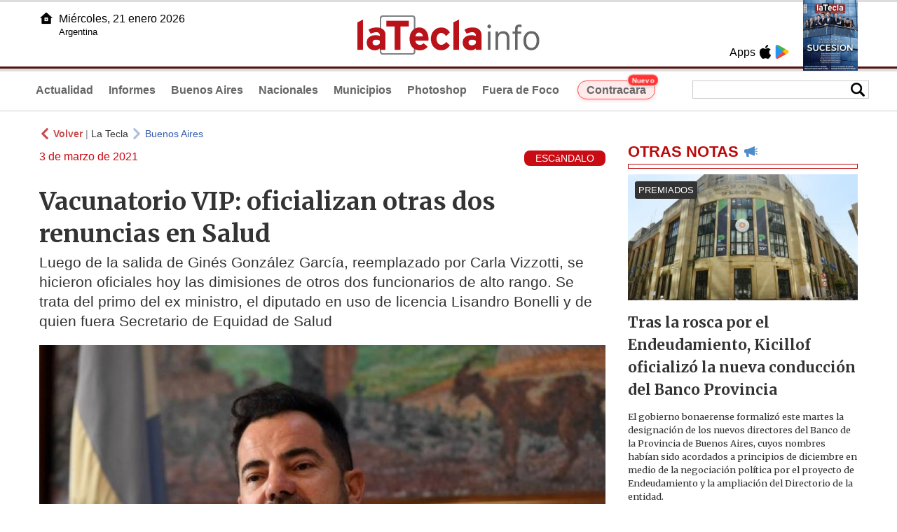

--- FILE ---
content_type: text/html
request_url: https://www.latecla.info/119266-vacunatorio-vip-oficializan-otras-dos-renuncias-en-salud
body_size: 6867
content:
<!DOCTYPE html>
<html lang="es">
<head>
<meta charSet="UTF-8"/><meta name="viewport" content="width=device-width, initial-scale=1.0"><title>Vacunatorio VIP: oficializan otras dos renuncias en Salud - La Tecla</title><link rel="preconnect" href="//latecla-repos-dgf.aplinews.com" />
<meta name="keywords" content="latecla, diario, noticias, argentina, buenos aires, nacionales, provinciales, internacionales, economia, judiciales, investigaciones" />
<meta name="language" content="Spanish" />
<meta name="distribution" content="Global" />
<meta name="robots" content="index, follow" />
<meta http-equiv="imagetoolbar" content="no" />
<link rel="manifest" href="/repos/1_7/json/manifest.json">
<link rel="apple-touch-icon" sizes="192x192" href="/repos/1_7/images/icon-192x192.png" />
<meta name="theme-color" content="#B20000" />

<meta name="description" content="Luego de la salida de Ginés González García, reemplazado por Carla Vizzotti, se hicieron oficiales hoy las dimisiones de otros dos funcionarios de alto rango. Se trata del primo del ex ministro, el diputado en uso de licencia Lisandro Bonelli y de quien fuera Secretario de Equidad de Salud" />
<link rel="canonical" href="https://www.latecla.info/119266-vacunatorio-vip-oficializan-otras-dos-renuncias-en-salud" /><link type="text/css" href="/include/css/gral.min.css?v=4.22" rel="stylesheet" />
<link type="text/css" href="/repos/1_7/css/page.min.css?v=4.22" rel="stylesheet" />
<link type="text/css" href="/repos/1_7/css/home.min.css?v=4.22" rel="stylesheet" />
<link type="text/css" href="/repos/1_7/css/notas.min.css?v=4.22" rel="stylesheet" />
<link type="text/css" href="/repos/1_7/css/footer.min.css?v=4.22" rel="stylesheet" />
<link type="text/css" href="https://fonts.googleapis.com/css2?family=Merriweather:ital,wght@0,300;0,400;0,700;0,900;1,300;1,400;1,700;1,900&display=swap" rel="stylesheet" />
<script src="/include/js/jquery.min.js?v=4.10"></script>
<script src="/repos/1_7/js/page.min.js?v=4.10"></script>
<script src="/repos/1_7/js/notas.min.js?v=4.10"></script>
<link type="text/css" href="/repos/1_7/css/noticia.min.css?v=4.22" rel="stylesheet" />
<script src="/repos/1_7/js/noticia.min.js?v=4.10"></script>
<script src="/include/plugins/lazy/lazyload.min.js?v=4.10"></script>
<link type="text/css" href="/include/plugins/lightgallery/css/lightgallery-bundle.min.css?v=4.22" rel="stylesheet" />
<script src="/include/plugins/lightgallery/lightgallery.min.js?v=4.10"></script>
<script src="/include/plugins/lightgallery/plugins/thumbnail/lg-thumbnail.min.js?v=4.10"></script>
<script src="/include/plugins/lightgallery/plugins/zoom/lg-zoom.min.js?v=4.10"></script>
<meta property="fb:app_id" content="1610657809235222" />
<meta property="og:type" content="article" />
<meta property="og:title" content="Vacunatorio VIP: oficializan otras dos renuncias en Salud" />
<meta property="og:url" content="https://www.latecla.info/119266-vacunatorio-vip-oficializan-otras-dos-renuncias-en-salud" />
<meta property="og:description" content="Luego de la salida de Gin&eacute;s Gonz&aacute;lez Garc&iacute;a, reemplazado por Carla Vizzotti, se hicieron oficiales hoy las dimisiones de otros dos funcionarios de alto rango. Se trata del primo del ex ministro, el diputado en uso de licencia Lisandro Bonelli y de quien fuera Secretario de Equidad de Salud" />
<meta itemprop="name" content="Vacunatorio VIP: oficializan otras dos renuncias en Salud" />
<meta itemprop="description" content="https://www.latecla.info/119266-vacunatorio-vip-oficializan-otras-dos-renuncias-en-salud" />
<meta property="og:image" itemprop="image" content="https://latecla-repos-dw6.aplinews.com/archivos/noticias/fotografias/125091_3.jpg" />
<meta property="og:image:secure_url" itemprop="image" content="https://latecla-repos-dw6.aplinews.com/archivos/noticias/fotografias/125091_3.jpg" />
<meta itemprop="image" content="https://latecla-repos-dw6.aplinews.com/archivos/noticias/fotografias/125091_3.jpg" />
<meta name="twitter:image" content="https://latecla-repos-dw6.aplinews.com/archivos/noticias/fotografias/125091_3.jpg" />
<meta name="twitter:card" content="summary_large_image" />
<meta name="twitter:site" content="@grupolatecla" />
<meta name="twitter:title" content="Vacunatorio VIP: oficializan otras dos renuncias en Salud" />
<meta name="twitter:x" content="test3" />
<meta name="twitter:url" content="https://www.latecla.info/119266-vacunatorio-vip-oficializan-otras-dos-renuncias-en-salud" />
<meta name="twitter:text:description" content="Luego de la salida de Gin&eacute;s Gonz&aacute;lez Garc&iacute;a, reemplazado por Carla Vizzotti, se hicieron oficiales hoy las dimisiones de otros dos funcionarios de alto rango. Se trata del primo del ex ministro, el diputado en uso de licencia Lisandro Bonelli y de quien fuera Secretario de Equidad de Salud" />
<script async src="https://www.googletagmanager.com/gtag/js?id=G-K36PTMCRVZ"></script><script>window.dataLayer = window.dataLayer || [];function gtag(){dataLayer.push(arguments);}gtag('js', new Date());gtag('config', 'G-K36PTMCRVZ');</script>

<script type="text/javascript">
const _SERV_PATH_PREFIX = '';
const _SERV_PATH_REPOS = '1_7';
const noticia_id = 119266;
</script>

<script>
    gtag('event', 'open_news', {
    'reg_id': '119266',
    'reg_nombre': 'Vacunatorio VIP: oficializan otras dos renuncias en Salud',
    });

    console.log("GTAG: open_news");
</script> 
</head>

<body>
<div id="hd-cnt" style="background-image: url(repos/1_7/images/hd-cnt_bg.png);">
    <div class="hd">
        <div class="rg-pn">
            <div class="rg-pn-cnt-1 left">
                <div class="txt left">Apps</div><a class="left mgl4" href="https://apps.apple.com/es/app/la-tecla/id1186120839" title="App Store"><div class="ic_appstore ic_20 bg-ct" style="background-image: url(repos/1_7/images/hd_ic_appstore.png);"></div></a><a class="left mgl4" href="https://play.google.com" title="Google Play"><div class="ic_gplay ic_20 bg-ct" style="background-image: url(repos/1_7/images/hd_ic_gplay.png);"></div></a>            </div>
            <div class="rg-pn-cnt-2 left mgl4">
                <a href="Revistas"><div class="rv" style="background-image:url(https://latecla-repos-dw6.aplinews.com/archivos/eimpresa//paginas/864_0_2.jpg);"></div></a>            </div>
        </div>
        <div class="lf-pn">
            <a class="left" href="/" title="Inicio">
                <div class="ic_home ic_20 bg-ct" style="background-image: url(repos/1_7/images/hd_ic_home.png);"></div>
            </a>
            <div class="txt left">
                Miércoles, 21 enero 2026<br><small>Argentina</small>            </div>
            <div class="clear"></div>
        </div>
        <a href="/" title="Inicio">
            <div class="lg bg-ct" style="background-image: url(repos/1_7/images/hd_lg.png);"></div>
        </a>
    </div>

    <div class="hd-mn">
        <div class="cnt-right">
            <!--
            <a class="left mgl6" href="/" title="Whatsapp"><div class="ic_20 bg-ct" style="background-image: url(repos/1_7/images/hd_ic_wa.png);"></div></a>
            <a class="left mgl6" href="/" title="Telegram"><div class="ic_20 bg-ct" style="background-image: url(repos/1_7/images/hd_ic_tm.png);"></div></a>
            <a class="left mgl6" href="/" title="Facebook"><div class="ic_20 bg-ct" style="background-image: url(repos/1_7/images/hd_ic_fb.png);"></div></a>
            <a class="left mgl6" href="/" title="Twitter"><div class="ic_20 bg-ct" style="background-image: url(repos/1_7/images/hd_ic_tw.png);"></div></a>
            <a class="left mgl6" href="/" title="Instagram"><div class="ic_20 bg-ct" style="background-image: url(repos/1_7/images/hd_ic_it.png);"></div></a>
            -->

            <div class="search">
                <div class="busc">
                    <div class="lp bg-ct ic-search" style="background-image: url(repos/1_7/images/hd_lp.png);" title="Buscar"></div>
                    <div class="cnt-busc dato"><input class="dato" type="text" maxlength="30" /></div>
                </div>
                <div class="result"></div>
            </div>
        </div>

        <input type="checkbox" class="openSidebarMenu" id="openSidebarMenu">
        <label for="openSidebarMenu" class="sidebarIconToggle">
            <div class="spinner diagonal part-1"></div>
            <div class="spinner horizontal"></div>
            <div class="spinner diagonal part-2"></div>
        </label>

        <ul id="secc-btns"><li><a href="/">Actualidad</a></li><li><a href="informes">Informes</a></li><li><a href="BuenosAires">Buenos Aires</a></li><li><a href="nacionales">Nacionales</a></li><li><a href="municipios">Municipios</a></li><li><a href="photoshop">Photoshop</a></li><li><a href="fueradefoco">Fuera de Foco</a></li>            <style>
                .search .busc {
                    width: 250px !important;
                    /*height: 23px !important;*/
                }

                .search .busc .cnt-busc .dato {
                    width: 160px;
                }

                #ctra-cara {
                    position: relative;
                    display: inline-block;
                }

                #ctra-cara a {
                    background-color: #ffebeb;
                    border: 1px solid #ff4d4d;
                    color: #d10000;
                    font-weight: bold;
                    padding: 4px 12px;
                    border-radius: 20px;
                    transition: all 0.3s ease;
                    box-shadow: 0 2px 5px rgba(255, 77, 77, 0.2);
                    white-space: nowrap;
                    position: relative;
                    z-index: 1;
                }

                .badge-nuevo {
                    position: absolute;
                    top: -10px;
                    right: -5px;
                    background-color: #ff3333;
                    color: white;
                    font-size: 10px;
                    font-weight: bold;
                    padding: 2px 5px;
                    border-radius: 10px;
                    border: 1px solid white;
                    box-shadow: 0 1px 3px rgba(0, 0, 0, 0.2);
                    z-index: 2;
                    animation: titileo 3s infinite ease-in-out;
                }

                @keyframes titileo {

                    0%,
                    100% {
                        opacity: 0.8;
                    }

                    50% {
                        opacity: 1;
                        transform: scale(1.05);
                    }

                }

                #secc-btns li#ctra-cara:hover {
                    border: 1px solid transparent;
                    background-color: transparent;
                }

                #ctra-cara a:hover {
                    background-color: #ffdddd !important;
                    border: 1px solid #ff4d4d !important;
                    transform: translateY(-2px);
                    box-shadow: 0 4px 8px rgba(255, 77, 77, 0.3);
                    color: #a80000;
                }

                #ctra-cara a:active {
                    transform: translateY(0);
                    box-shadow: 0 2px 3px rgba(255, 77, 77, 0.3);
                }
            </style>
            <li id="ctra-cara"> <a href="contracara">Contracara <span class="badge-nuevo">Nuevo</span></a></li>
        </ul>
        <div class="clear"></div>
    </div>
</div>
<!-- Sidebar -->
<div id="sidebarMenu">
    <ul class="sidebarMenuInner">
        <li><a href="/">Actualidad<span>Portada</span></a></li>
        <li><a href="informes">Informes</a></li>
        <li><a href="BuenosAires">Buenos Aires</a></li>
        <li><a href="Nacionales">Nacionales</a></li>
        <li><a href="municipios">Municipios</a></li>
        <li><a href="photoshop">Photoshop</a></li>
        <li><a href="fueradefoco">Fuera de Foco</a></li>
    </ul>
</div><div class="wrapper"><div class="col1" style="padding:0 1rem;"><div><div class="mfch3 mgt8"><div class="ic-back left mgr4" style="background-image:url(/repos/1_7/images/back.png);"></div> <div class="left mgr4"><a class="ne pointer" onclick="history.back();"><strong style="color:#b92321;">Volver</strong></a> | <a class="ne" href="https://www.latecla.info"> La Tecla</a></div> <div class="ic-back left mgr4" style="background-image:url(/repos/1_7/images/forward.png); opacity:.4;"></div> <a class="az" href="/BuenosAires">Buenos Aires</a></div><div class="clear"></div><div class="mfch2 left"> 3 de marzo de 2021</div><div class="fvol1 right">ESCáNDALO</div><div class="clear"></div></div><h1 class="ftit1 mgt8">Vacunatorio VIP: oficializan otras dos renuncias en Salud</h1><h2 class="fcop1">Luego de la salida de Ginés González García, reemplazado por Carla Vizzotti, se hicieron oficiales hoy las dimisiones de otros dos funcionarios de alto rango. Se trata del primo del ex ministro, el diputado en uso de licencia Lisandro Bonelli y de quien fuera Secretario de Equidad de Salud</h2><div id="anchoShare"></div><div id="lightgallery" style="text-align:center;"><a href="https://latecla-repos-dw6.aplinews.com/archivos/noticias/fotografias/125091_3.jpg""><img src="https://latecla-repos-dw6.aplinews.com/archivos/noticias/fotografias/125091_3.jpg" alt="Vacunatorio VIP: oficializan otras dos renuncias en Salud" width="100%" /></a></div><div class="mod_share" style=""><div class="lb">Compartir</div><div class="clear"></div><a href="https://www.facebook.com/sharer.php?u=https%3A%2F%2Fwww.latecla.info%2F119266-vacunatorio-vip-oficializan-otras-dos-renuncias-en-salud&t=Vacunatorio+VIP%3A+oficializan+otras+dos+renuncias+en+Salud" target="_blank" rel=”nofollow”><div class="icon_share" style="background-image:url(/repos/1_7/images/facebook.png);"></div></a><a href="https://api.whatsapp.com/send?text=https%3A%2F%2Fwww.latecla.info%2F119266-vacunatorio-vip-oficializan-otras-dos-renuncias-en-salud" target="_blank" rel=”nofollow”><div class="icon_share" style="background-image:url(/repos/1_7/images/whatsapp.png);"></div></a><a class="btnTwShare pointer" url="/include/fns/twitter_sharer.php?url=https%3A%2F%2Fwww.latecla.info%2F119266-vacunatorio-vip-oficializan-otras-dos-renuncias-en-salud&txt=Vacunatorio VIP: oficializan otras dos renuncias en Salud" rel=”nofollow”><div class="icon_share" style="background-image:url(/repos/1_7/images/twitter.png);"></div></a><a href="https://telegram.me/share/url?url=https%3A%2F%2Fwww.latecla.info%2F119266-vacunatorio-vip-oficializan-otras-dos-renuncias-en-salud" target="_blank" rel=”nofollow”><div class="icon_share" style="background-image:url(/repos/1_7/images/telegram.png);"></div></a><a href="mailto:?subject=Mira+esta+nota+de+La+Tecla&body=Vacunatorio+VIP%3A+oficializan+otras+dos+renuncias+en+Salud %0D%0A%0D%0Ahttps%3A%2F%2Fwww.latecla.info%2F119266-vacunatorio-vip-oficializan-otras-dos-renuncias-en-salud" rel=”nofollow”><div class="icon_share" style="background-image:url(/repos/1_7/images/correo.png);"></div></a></div><div class="fcue1" style="border-bottom:1px solid #ccc; padding-bottom:6px; padding-top:6px;"><h3>El Gobierno nacional acept&oacute; hoy las renuncias en el Ministerio de Salud de Lisandro Emilio Bonelli, quien era titular de la Unidad de Asesores del Gabinete; y de Mart&iacute;n Horacio Sabignoso, quien se desempe&ntilde;aba como secretario de Equidad de Salud.<br /><br />La aceptaci&oacute;n de las renuncias fue dispuesta a trav&eacute;s de los decretos 133 y 132, respectivamente, publicados hoy en el Bolet&iacute;n Oficial con las firmas del presidente Alberto Fern&aacute;ndez; del jefe de Gabinete, Santiago Cafiero; y de la ministra de Salud, Carla Vizzotti.<br /><br />Tal como se indic&oacute; antes, las dimisiones se enmarcan en la salida del exministro Gines Gonz&aacute;lez Garc&iacute;a de la cartera sanitaria, el 19 de febrero pasado, como consecuencia de las irregularidades detectadas durante la campa&ntilde;a de vacunaci&oacute;n contra el coronavirus, el ya famoso vacunatorio VIP del Posadas y del propio ministerio.<br /><br />En cuanto a Bonelli, que adem&aacute;s es diputado provincial en uso de licencia, al parecer, luego de la intempestiva salida de Naci&oacute;n, tendr&iacute;a ganas de regresar a La Plata. El tema es que &ldquo;su licencia fue pedida con fecha de vencimiento, que es a fines de abril y reci&eacute;n ah&iacute; podr&iacute;a volver&rdquo;, indicaron a La Tecla fuentes legislativas oficialistas.<br /><br />Pero tal como inform&oacute; La Tecla hace una semana, el regreso tampoco estar&iacute;a seguro una vez que caduque el pedido de licencia. Desde el propio oficialismo hay quienes apuestan a la continuidad de Micaela Mor&aacute;n (su reemplazante) hasta el fin del mandato (diciembre de este a&ntilde;o), y de esta manera evitar que la lupa medi&aacute;tica se pose sobre el bloque que aceptar&iacute;a el regreso de un legislador que qued&oacute; inmiscuido en el esc&aacute;ndalo de la vacunaci&oacute;n VIP.<br /><br />Bonelli es investigado por ser supuestamente quien digitaba qui&eacute;nes acced&iacute;an al vacunatorio VIP, muchos de los cuales eran allegados suyos de San Nicol&aacute;s.<br /><br />&nbsp;</h3></div><div class="mfch3 mgt8"><div class="ic-back left mgr4" style="background-image:url(/repos/1_7/images/back.png);"></div> <div class="left mgr4"><a class="ne pointer" onclick="history.back();"><strong style="color:#b92321;">Volver</strong></a> | <a class="ne" href="https://www.latecla.info"> La Tecla</a></div> <div class="ic-back left mgr4" style="background-image:url(/repos/1_7/images/forward.png); opacity:.4;"></div> <a class="az" href="/BuenosAires">Buenos Aires</a></div><div class="tags mgt8 mgb8"><div class="tagstit mgb8">Etiquetas / Tags</div><a href="/buscador.php?tag=1&dato=Carla+Vizzot"><div class="tagbtn left mgr8 mgb8">Carla Vizzot</div></a><a href="/buscador.php?tag=1&dato=Carla+Vizzotti"><div class="tagbtn left mgr8 mgb8">Carla Vizzotti</div></a><a href="/buscador.php?tag=1&dato=Coronavirus"><div class="tagbtn left mgr8 mgb8">Coronavirus</div></a><a href="/buscador.php?tag=1&dato=Decreto"><div class="tagbtn left mgr8 mgb8">Decreto</div></a><a href="/buscador.php?tag=1&dato=Evita"><div class="tagbtn left mgr8 mgb8">Evita</div></a><a href="/buscador.php?tag=1&dato=Fuente"><div class="tagbtn left mgr8 mgb8">Fuente</div></a><a href="/buscador.php?tag=1&dato=Gabinete"><div class="tagbtn left mgr8 mgb8">Gabinete</div></a><a href="/buscador.php?tag=1&dato=Gines"><div class="tagbtn left mgr8 mgb8">Gines</div></a><a href="/buscador.php?tag=1&dato=Gobierno"><div class="tagbtn left mgr8 mgb8">Gobierno</div></a><a href="/buscador.php?tag=1&dato=Gobierno+nacional"><div class="tagbtn left mgr8 mgb8">Gobierno nacional</div></a><a href="/buscador.php?tag=1&dato=La+plata"><div class="tagbtn left mgr8 mgb8">La plata</div></a><a href="/buscador.php?tag=1&dato=Lisandro+bonelli"><div class="tagbtn left mgr8 mgb8">Lisandro bonelli</div></a><a href="/buscador.php?tag=1&dato=Ministerio+de+Salud"><div class="tagbtn left mgr8 mgb8">Ministerio de Salud</div></a><a href="/buscador.php?tag=1&dato=PLATA"><div class="tagbtn left mgr8 mgb8">PLATA</div></a><a href="/buscador.php?tag=1&dato=Presidente"><div class="tagbtn left mgr8 mgb8">Presidente</div></a><a href="/buscador.php?tag=1&dato=Renuncia"><div class="tagbtn left mgr8 mgb8">Renuncia</div></a><a href="/buscador.php?tag=1&dato=Salud"><div class="tagbtn left mgr8 mgb8">Salud</div></a><a href="/buscador.php?tag=1&dato=Sandro"><div class="tagbtn left mgr8 mgb8">Sandro</div></a><a href="/buscador.php?tag=1&dato=Santiago+Cafiero"><div class="tagbtn left mgr8 mgb8">Santiago Cafiero</div></a><a href="/buscador.php?tag=1&dato=Vacuna"><div class="tagbtn left mgr8 mgb8">Vacuna</div></a><a href="/buscador.php?tag=1&dato=Vacunatorio+VIP"><div class="tagbtn left mgr8 mgb8">Vacunatorio VIP</div></a><div class="clear"></div></div></div><div class="col2" style="padding:0 1rem;"><div class="lb-1"><h2 class="tx">OTRAS NOTAS</h2><div class="ic" style="background-image:url(/repos/1_7/images/notas_ic.png)"></div><div class="clear"></div><div class="sep"></div></div><div class="sep-1"></div><a class="none" href="164255-tras-la-rosca-por-el-endeudamiento-kicillof-oficializo-la-nueva-conduccion-del-banco-provincia"><article class="nt-3"><div class="ft lazy"  data-bg="url('https://latecla-repos-dw6.aplinews.com/archivos/noticias/fotografias/207187_2.jpg')"><div class="cnt-vol"><div class="vol">PREMIADOS</div></div></div><div class="cnt-1"><h1 class="tit">Tras la rosca por el Endeudamiento, Kicillof oficializó la nueva conducción del Banco Provincia</h1><h2 class="cop">El gobierno bonaerense formalizó este martes la designación de los nuevos directores del Banco de la Provincia de Buenos Aires, cuyos nombres habían sido acordados a principios de diciembre en medio de la negociación política por el proyecto de Endeudamiento y la ampliación del Directorio de la entidad.</h2></div></article></a><div class="col2"><section class="notRank"><h1 class="tit">NOTICIAS M&Aacute;S VISTAS</h1><div class="ic" style="background-image:url(/repos/1_7/images/rank_ic.png)"></div><div class="clear"></div><div class="sep"></div><a class="ne" href="164225-todos-los-que-juegan-para-la-sucesion"><div class="item"><div class="ft" style="background-image:url(https://latecla-repos-dw6.aplinews.com/archivos/noticias/fotografias/207141_2.jpg);"></div><h2>Todos los que juegan para la sucesión</h2><div class="clear"></div></div></a><a class="ne" href="164215-cuenta-regresiva-en-el-pj-pba-a-24-hs-de-una-reunion-clave-de-la-junta-electoral"><div class="item"><div class="ft" style="background-image:url(https://latecla-repos-dw6.aplinews.com/archivos/noticias/fotografias/207128_2.jpg);"></div><h2>MDF delinea listas propias y el PJ bonaerense demora la reunión de su Junta Electoral</h2><div class="clear"></div></div></a><a class="ne" href="164242-choque-entre-intendentes-peronistas-tras-un-operativo-que-desato-una-crisis-municipal"><div class="item"><div class="ft" style="background-image:url(https://latecla-repos-dw6.aplinews.com/archivos/noticias/fotografias/207172_2.jpg);"></div><h2>Choque entre intendentes peronistas tras un operativo que desató una crisis municipal</h2><div class="clear"></div></div></a><a class="ne" href="164241-la-provincia-suspendio-la-licencia-de-un-conductor-por-poner-en-riesgo-a-su-familia-y-a-terceros"><div class="item"><div class="ft" style="background-image:url(https://latecla-repos-dw6.aplinews.com/archivos/noticias/fotografias/207167_2.jpg);"></div><h2>La Provincia suspendió la licencia de un conductor por poner en riesgo a su familia y a terceros</h2><div class="clear"></div></div></a><a class="ne" href="164250-con-intendentes-de-muchos-sectores-kicillof-reunio-empresarios-y-piensa-en-2027"><div class="item"><div class="ft" style="background-image:url(https://latecla-repos-dw6.aplinews.com/archivos/noticias/fotografias/207182_2.jpg);"></div><h2>Junto a intendentes de muchos sectores, Kicillof reunió empresarios y piensa en 2027</h2><div class="clear"></div></div></a></section></div></div></div><div class="cnt-redes">
    <div class="items">
        <a class="left mgl6" href="https://api.whatsapp.com/send?phone=5492216419037" target="_blank" title="Whatsapp"><div class="ic_30 bg-ct" style="background-image: url(repos/1_7/images/hd_ic_wa.png);"></div></a><a class="left mgl6" href="https://t.me/+5492216419037" target="_blank" title="Telegram"><div class="ic_30 bg-ct" style="background-image: url(repos/1_7/images/hd_ic_tm.png);"></div></a><a class="left mgl6" href="https://www.facebook.com/Revistalatecla/" target="_blank" title="Facebook"><div class="ic_30 bg-ct" style="background-image: url(repos/1_7/images/hd_ic_fb.png);"></div></a><a class="left mgl6" href="https://www.twitter.com/grupolatecla" target="_blank" title="Twitter"><div class="ic_30 bg-ct" style="background-image: url(repos/1_7/images/hd_ic_tw.png);"></div></a><a class="left mgl6" href="https://www.instagram.com/revistalatecla" target="_blank" title="Instagram"><div class="ic_30 bg-ct" style="background-image: url(repos/1_7/images/hd_ic_it.png);"></div></a><a class="left mgl6" href="https://www.tiktok.com" target="_blank" title="Tik Tok"><div class="ic_30 bg-ct" style="background-image: url(repos/1_7/images/hd_ic_tk.png);"></div></a><div class="clear"></div>    </div>
</div>

<div class="pie">
    <div class="logo lazy"  data-bg="url('/repos/1_7/images/logo_cabeza_bn.png?v=4.22')"></div>
    <div class="text">
        Copyright 2026<br /><strong>La Tecla</strong><br /><a class="bl" href="redaccion.php"><div class="redacc">Redacción</div></a><br /><span class="rights">Todos los derechos reservados</span><br /><div class="dev">Serga.NET</div>    </div>
</div>
<script>
if(lazyLoadInstance){
    console.log("LazyLoad Update!");
    lazyLoadInstance.update();
}
</script><script type="text/javascript">
$("iframe").each(function( index ){
	console.log(index + " IFRAME: " + $(this).attr("src").search("infogram.com"));

	if($(this).attr("src").search("infogram.com") > 0){
		ratio = $(this).attr("width") / $(this).attr("height");
		$(this).attr("ratio", ratio);
		$(this).addClass("autoResize");

		console.log($(this).width() + " -> " + $(this).attr("width") + " " + $(this).attr("height") + " okey!");
	}
});

function updateIframes(){
	console.log("RESIZE");
	$(".autoResize").each(function( index ){
		//console.log(index + " IFRAME: " + $(this).attr("src").search("infogram.com"));
		h = $(this).width() / $(this).attr("ratio");
		$(this).attr("height", parseInt(h));
	});
}

window.addEventListener('resize', function(event) {
	updateIframes();
}, true);

updateIframes();

//Deteccion de navegador:
function isiOS() {
	return [
		'iPad Simulator',
		'iPhone Simulator',
		'iPod Simulator',
		'iPad',
		'iPhone',
		'iPod'
	].includes(navigator.platform)
	// iPad on iOS 13 detection
	|| (navigator.userAgent.includes("Mac") && "ontouchend" in document)
}

$(document).ready(function(){
	$(".btnTwShare").click(function(){
		var url = $(this).attr("url");

		if(isiOS()){
			window.location = url;
		} else {
			window.open(url, '_blank');
		}
	});
});


</script>

<script>
let ar = []
</script>
<script type="text/javascript" src="/include/js/widget_ctrol.js?v=4.10"></script>
<script>
//Ajusta el tamaño del Pdf Viewer:
window.addEventListener('message', function (e) {
	var d = e.data || {};
	if (d.type === 'pdf-viewer-height') {
		document.querySelectorAll('iframe.pdf-embed').forEach(function (f) {
			var fid = (new URL(f.src, location.href)).searchParams.get('id') || '';
			if (fid === (d.id || fid)) f.style.height = (d.height||0) + 'px';
		});
	}
});
</script>
</body>
</html>